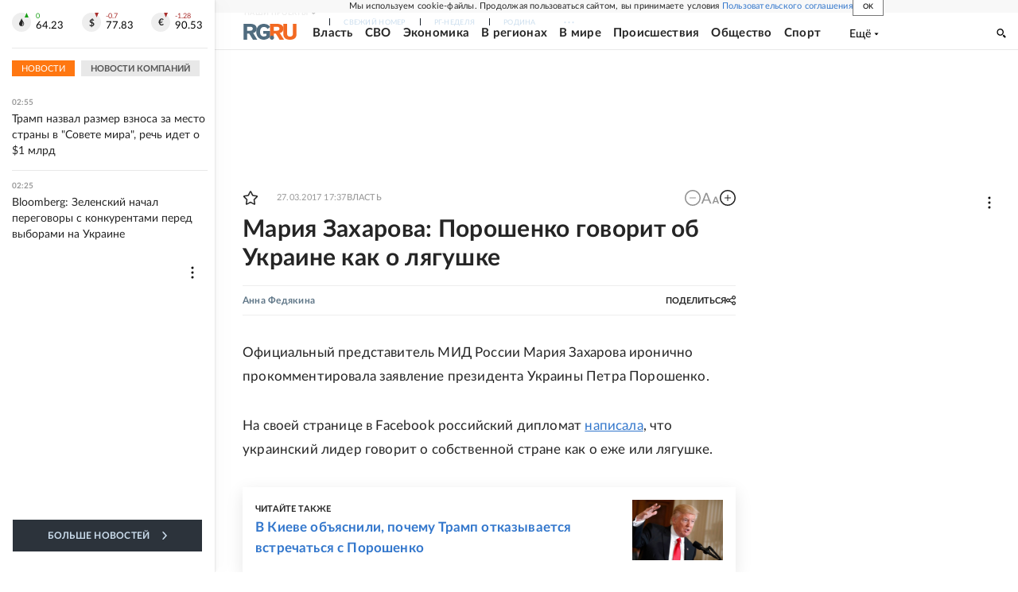

--- FILE ---
content_type: text/html
request_url: https://tns-counter.ru/nc01a**R%3Eundefined*rg_ru/ru/UTF-8/tmsec=mx3_rg_ru/61470132***
body_size: 17
content:
72607030696C225FG1768694367:72607030696C225FG1768694367